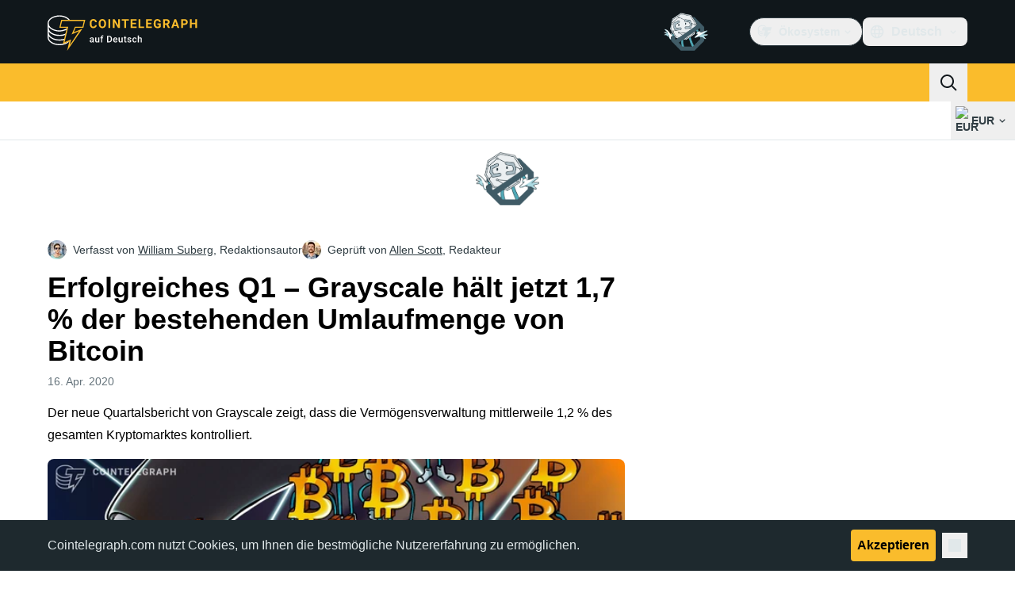

--- FILE ---
content_type: text/javascript; charset=utf-8
request_url: https://de.cointelegraph.com/_duck/ducklings/DCxhPskr.js
body_size: -643
content:
import{d as s,c as t,o as n,n as o,g as l,r}from"./DRfN-DCX.js";try{let e=typeof window<"u"?window:typeof global<"u"?global:typeof globalThis<"u"?globalThis:typeof self<"u"?self:{},a=new e.Error().stack;a&&(e._sentryDebugIds=e._sentryDebugIds||{},e._sentryDebugIds[a]="63aac2e6-53d9-4f87-aafe-1b14da4bdda8",e._sentryDebugIdIdentifier="sentry-dbid-63aac2e6-53d9-4f87-aafe-1b14da4bdda8")}catch{}const i=["type","disabled","aria-disabled"],p=s({__name:"CtButton",props:{type:{},dense:{type:Boolean},disabled:{type:Boolean},size:{},round:{},variant:{},color:{}},setup(e){const a=e;return(d,b)=>(n(),t("button",{type:d.type||"button",disabled:d.disabled,"aria-disabled":d.disabled,class:o(l(a))},[r(d.$slots,"default")],10,i))}});export{p as _};


--- FILE ---
content_type: text/javascript; charset=utf-8
request_url: https://de.cointelegraph.com/_duck/ducklings/4SND5Kg7.js
body_size: -665
content:
import{n as r}from"./CEO1n4wj.js";import{d as t,c as s,o as d,r as l}from"./DRfN-DCX.js";try{let e=typeof window<"u"?window:typeof global<"u"?global:typeof globalThis<"u"?globalThis:typeof self<"u"?self:{},n=new e.Error().stack;n&&(e._sentryDebugIds=e._sentryDebugIds||{},e._sentryDebugIds[n]="e1407bad-a38a-45a1-87b2-43f1f687bb2d",e._sentryDebugIdIdentifier="sentry-dbid-e1407bad-a38a-45a1-87b2-43f1f687bb2d")}catch{}const p=t({__name:"AdblockSafeLink",props:{url:{},newTab:{type:Boolean}},setup(e){const n=e,o=()=>{r(n.url,n.newTab)};return(a,f)=>(d(),s("a",{href:"javascript:void(0);",rel:"noopener nofollow sponsored",onClick:o},[l(a.$slots,"default")]))}});export{p as _};
